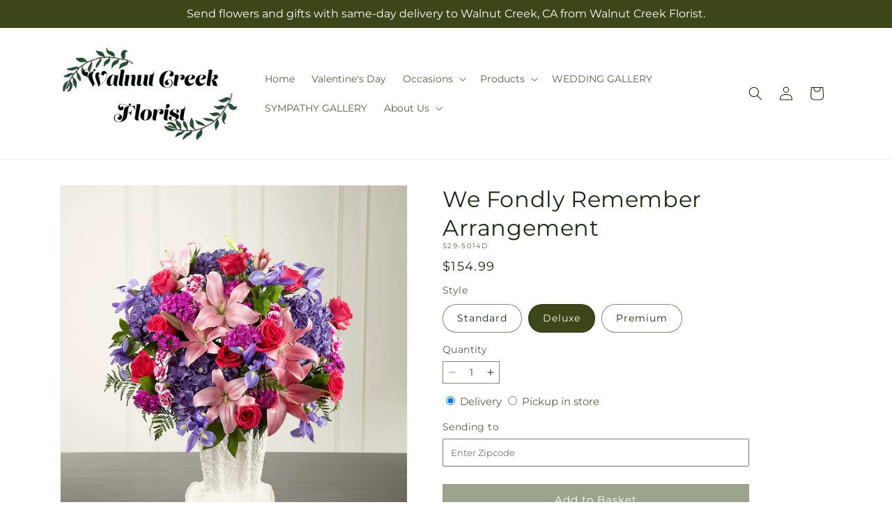

--- FILE ---
content_type: text/html; charset=utf-8
request_url: https://walnutcreekflorist.com/products/we-fondly-remember-arrangement-prd-s29-5014?variant=42205399417005&section_id=template--20348357017773__main
body_size: 11288
content:
<section id="shopify-section-template--20348357017773__main" class="shopify-section section ftd-main-product"><script src="//walnutcreekflorist.com/cdn/shop/t/85/assets/dayjs.min.js?v=146331994358120058901769671694" defer="defer"></script>
<script src="//walnutcreekflorist.com/cdn/shop/t/85/assets/dayjs-utc.min.js?v=21853670281201569981769671694" defer="defer"></script>
<script src="//walnutcreekflorist.com/cdn/shop/t/85/assets/dayjs-timezone.min.js?v=143404463123059131011769671694" defer="defer"></script>
<script src="//walnutcreekflorist.com/cdn/shop/t/85/assets/dayjs-compare.min.js?v=170429091854722561851769671694" defer="defer"></script>
<script src="//walnutcreekflorist.com/cdn/shop/t/85/assets/dayjs-format.min.js?v=107140612696697062631769671694" defer="defer"></script>


<section
  id="MainProduct-template--20348357017773__main"
  class="page-width section-template--20348357017773__main-padding gradient color-scheme-1"
  data-section="template--20348357017773__main"
  data-product-id="7352212947117"
  data-update-url="true"
  data-url="/products/we-fondly-remember-arrangement-prd-s29-5014"
  
    data-zoom-on-hover
  
>
  <link href="//walnutcreekflorist.com/cdn/shop/t/85/assets/section-main-product.css?v=67172036876768548111769671694" rel="stylesheet" type="text/css" media="all" />
  <link href="//walnutcreekflorist.com/cdn/shop/t/85/assets/ftd-section-main-product.css?v=84380129506450788211769671694" rel="stylesheet" type="text/css" media="all" />
  <link href="//walnutcreekflorist.com/cdn/shop/t/85/assets/component-accordion.css?v=140281534141990171611769671694" rel="stylesheet" type="text/css" media="all" />
  <link href="//walnutcreekflorist.com/cdn/shop/t/85/assets/component-price.css?v=175693878407596463691769671694" rel="stylesheet" type="text/css" media="all" />
  <link href="//walnutcreekflorist.com/cdn/shop/t/85/assets/component-slider.css?v=127501198930448460301769671694" rel="stylesheet" type="text/css" media="all" />
  <link href="//walnutcreekflorist.com/cdn/shop/t/85/assets/component-rating.css?v=36163645063599449881769671694" rel="stylesheet" type="text/css" media="all" />
  <link href="//walnutcreekflorist.com/cdn/shop/t/85/assets/component-deferred-media.css?v=7091629309437392741769671694" rel="stylesheet" type="text/css" media="all" />

  
    <link href="//walnutcreekflorist.com/cdn/shop/t/85/assets/component-product-variant-picker.css?v=26339001650995779211769671694" rel="stylesheet" type="text/css" media="all" />
    <link href="//walnutcreekflorist.com/cdn/shop/t/85/assets/component-swatch-input.css?v=141008503003294315641769671694" rel="stylesheet" type="text/css" media="all" />
    <link href="//walnutcreekflorist.com/cdn/shop/t/85/assets/component-swatch.css?v=68835163209551624561769671694" rel="stylesheet" type="text/css" media="all" />
  
<style data-shopify>.section-template--20348357017773__main-padding {
      padding-top: 27px;
      padding-bottom: 9px;
    }

    @media screen and (min-width: 750px) {
      .section-template--20348357017773__main-padding {
        padding-top: 36px;
        padding-bottom: 12px;
      }
    }</style><script src="//walnutcreekflorist.com/cdn/shop/t/85/assets/product-info.js?v=181981374950478312641769671694" defer="defer"></script>
  <script src="//walnutcreekflorist.com/cdn/shop/t/85/assets/product-form.js?v=78399781380020151501769671694" defer="defer"></script>
    <script id="EnableZoomOnHover-main" src="//walnutcreekflorist.com/cdn/shop/t/85/assets/magnify.js?v=60894966447080793111769671694" defer="defer"></script>
  


  <div class="product product--small product--left product--thumbnail product--mobile-hide grid grid--1-col grid--2-col-tablet">
    <div class="grid__item product__media-wrapper">
      
<media-gallery
  id="MediaGallery-template--20348357017773__main"
  role="region"
  
    class="product__column-sticky"
  
  aria-label="Gallery Viewer"
  data-desktop-layout="thumbnail"
>
  <div id="GalleryStatus-template--20348357017773__main" class="visually-hidden" role="status"></div>
  <slider-component id="GalleryViewer-template--20348357017773__main" class="slider-mobile-gutter">
    <a class="skip-to-content-link button visually-hidden quick-add-hidden" href="#ProductInfo-template--20348357017773__main">
      Skip to product information
    </a>
    <ul
      id="Slider-Gallery-template--20348357017773__main"
      class="product__media-list contains-media grid grid--peek list-unstyled slider slider--mobile"
      role="list"
    ><li
          id="Slide-template--20348357017773__main-28515304112301"
          class="product__media-item grid__item slider__slide is-active scroll-trigger animate--fade-in"
          data-media-id="template--20348357017773__main-28515304112301"
        >

<div
  class="product-media-container media-type-image media-fit-contain global-media-settings gradient constrain-height"
  style="--ratio: 1.0; --preview-ratio: 1.0;"
>
  <modal-opener
    class="product__modal-opener product__modal-opener--image"
    data-modal="#ProductModal-template--20348357017773__main"
  >
    <span
      class="product__media-icon motion-reduce quick-add-hidden product__media-icon--hover"
      aria-hidden="true"
    >
      
          <span class="svg-wrapper"><svg xmlns="http://www.w3.org/2000/svg" fill="none" class="icon icon-plus" viewBox="0 0 19 19"><path fill="currentColor" fill-rule="evenodd" d="M4.667 7.94a.5.5 0 0 1 .499-.501l5.534-.014a.5.5 0 1 1 .002 1l-5.534.014a.5.5 0 0 1-.5-.5" clip-rule="evenodd"/><path fill="currentColor" fill-rule="evenodd" d="M7.926 4.665a.5.5 0 0 1 .501.498l.014 5.534a.5.5 0 1 1-1 .003l-.014-5.534a.5.5 0 0 1 .499-.501" clip-rule="evenodd"/><path fill="currentColor" fill-rule="evenodd" d="M12.832 3.03a6.931 6.931 0 1 0-9.802 9.802 6.931 6.931 0 0 0 9.802-9.802M2.323 2.323a7.931 7.931 0 0 1 11.296 11.136l4.628 4.628a.5.5 0 0 1-.707.707l-4.662-4.662A7.932 7.932 0 0 1 2.323 2.323" clip-rule="evenodd"/></svg>
</span>
      
    </span>

<div class="loading__spinner hidden">
    <svg xmlns="http://www.w3.org/2000/svg" class="spinner" viewBox="0 0 66 66"><circle stroke-width="6" cx="33" cy="33" r="30" fill="none" class="path"/></svg>

  </div>
  <div class="product__media media media--transparent">
      <img src="//walnutcreekflorist.com/cdn/shop/files/S29-5014D_LOL_preset_mol-mx-tile-wide-sv-new.jpg?v=1737962247&amp;width=1946" alt="" srcset="//walnutcreekflorist.com/cdn/shop/files/S29-5014D_LOL_preset_mol-mx-tile-wide-sv-new.jpg?v=1737962247&amp;width=246 246w, //walnutcreekflorist.com/cdn/shop/files/S29-5014D_LOL_preset_mol-mx-tile-wide-sv-new.jpg?v=1737962247&amp;width=493 493w, //walnutcreekflorist.com/cdn/shop/files/S29-5014D_LOL_preset_mol-mx-tile-wide-sv-new.jpg?v=1737962247&amp;width=600 600w, //walnutcreekflorist.com/cdn/shop/files/S29-5014D_LOL_preset_mol-mx-tile-wide-sv-new.jpg?v=1737962247&amp;width=713 713w, //walnutcreekflorist.com/cdn/shop/files/S29-5014D_LOL_preset_mol-mx-tile-wide-sv-new.jpg?v=1737962247&amp;width=823 823w, //walnutcreekflorist.com/cdn/shop/files/S29-5014D_LOL_preset_mol-mx-tile-wide-sv-new.jpg?v=1737962247&amp;width=990 990w, //walnutcreekflorist.com/cdn/shop/files/S29-5014D_LOL_preset_mol-mx-tile-wide-sv-new.jpg?v=1737962247&amp;width=1100 1100w, //walnutcreekflorist.com/cdn/shop/files/S29-5014D_LOL_preset_mol-mx-tile-wide-sv-new.jpg?v=1737962247&amp;width=1206 1206w, //walnutcreekflorist.com/cdn/shop/files/S29-5014D_LOL_preset_mol-mx-tile-wide-sv-new.jpg?v=1737962247&amp;width=1346 1346w, //walnutcreekflorist.com/cdn/shop/files/S29-5014D_LOL_preset_mol-mx-tile-wide-sv-new.jpg?v=1737962247&amp;width=1426 1426w, //walnutcreekflorist.com/cdn/shop/files/S29-5014D_LOL_preset_mol-mx-tile-wide-sv-new.jpg?v=1737962247&amp;width=1646 1646w, //walnutcreekflorist.com/cdn/shop/files/S29-5014D_LOL_preset_mol-mx-tile-wide-sv-new.jpg?v=1737962247&amp;width=1946 1946w" width="1946" height="1946" class="image-magnify-hover" sizes="(min-width: 1200px) 495px, (min-width: 990px) calc(45.0vw - 10rem), (min-width: 750px) calc((100vw - 11.5rem) / 2), calc(100vw / 1 - 4rem)">
    </div>
    <button
      class="product__media-toggle quick-add-hidden product__media-zoom-hover"
      type="button"
      aria-haspopup="dialog"
      data-media-id="28515304112301"
    >
      <span class="visually-hidden">
        Open media 1 in modal
      </span>
    </button>
  </modal-opener></div>

        </li>
<li
            id="Slide-template--20348357017773__main-28515304079533"
            class="product__media-item grid__item slider__slide scroll-trigger animate--fade-in"
            data-media-id="template--20348357017773__main-28515304079533"
          >

<div
  class="product-media-container media-type-image media-fit-contain global-media-settings gradient constrain-height"
  style="--ratio: 1.0; --preview-ratio: 1.0;"
>
  <modal-opener
    class="product__modal-opener product__modal-opener--image"
    data-modal="#ProductModal-template--20348357017773__main"
  >
    <span
      class="product__media-icon motion-reduce quick-add-hidden product__media-icon--hover"
      aria-hidden="true"
    >
      
          <span class="svg-wrapper"><svg xmlns="http://www.w3.org/2000/svg" fill="none" class="icon icon-plus" viewBox="0 0 19 19"><path fill="currentColor" fill-rule="evenodd" d="M4.667 7.94a.5.5 0 0 1 .499-.501l5.534-.014a.5.5 0 1 1 .002 1l-5.534.014a.5.5 0 0 1-.5-.5" clip-rule="evenodd"/><path fill="currentColor" fill-rule="evenodd" d="M7.926 4.665a.5.5 0 0 1 .501.498l.014 5.534a.5.5 0 1 1-1 .003l-.014-5.534a.5.5 0 0 1 .499-.501" clip-rule="evenodd"/><path fill="currentColor" fill-rule="evenodd" d="M12.832 3.03a6.931 6.931 0 1 0-9.802 9.802 6.931 6.931 0 0 0 9.802-9.802M2.323 2.323a7.931 7.931 0 0 1 11.296 11.136l4.628 4.628a.5.5 0 0 1-.707.707l-4.662-4.662A7.932 7.932 0 0 1 2.323 2.323" clip-rule="evenodd"/></svg>
</span>
      
    </span>

<div class="loading__spinner hidden">
    <svg xmlns="http://www.w3.org/2000/svg" class="spinner" viewBox="0 0 66 66"><circle stroke-width="6" cx="33" cy="33" r="30" fill="none" class="path"/></svg>

  </div>
  <div class="product__media media media--transparent">
      <img src="//walnutcreekflorist.com/cdn/shop/files/S29-5014S_LOL_preset_mol-mx-tile-wide-sv-new.jpg?v=1737962247&amp;width=1946" alt="" srcset="//walnutcreekflorist.com/cdn/shop/files/S29-5014S_LOL_preset_mol-mx-tile-wide-sv-new.jpg?v=1737962247&amp;width=246 246w, //walnutcreekflorist.com/cdn/shop/files/S29-5014S_LOL_preset_mol-mx-tile-wide-sv-new.jpg?v=1737962247&amp;width=493 493w, //walnutcreekflorist.com/cdn/shop/files/S29-5014S_LOL_preset_mol-mx-tile-wide-sv-new.jpg?v=1737962247&amp;width=600 600w, //walnutcreekflorist.com/cdn/shop/files/S29-5014S_LOL_preset_mol-mx-tile-wide-sv-new.jpg?v=1737962247&amp;width=713 713w, //walnutcreekflorist.com/cdn/shop/files/S29-5014S_LOL_preset_mol-mx-tile-wide-sv-new.jpg?v=1737962247&amp;width=823 823w, //walnutcreekflorist.com/cdn/shop/files/S29-5014S_LOL_preset_mol-mx-tile-wide-sv-new.jpg?v=1737962247&amp;width=990 990w, //walnutcreekflorist.com/cdn/shop/files/S29-5014S_LOL_preset_mol-mx-tile-wide-sv-new.jpg?v=1737962247&amp;width=1100 1100w, //walnutcreekflorist.com/cdn/shop/files/S29-5014S_LOL_preset_mol-mx-tile-wide-sv-new.jpg?v=1737962247&amp;width=1206 1206w, //walnutcreekflorist.com/cdn/shop/files/S29-5014S_LOL_preset_mol-mx-tile-wide-sv-new.jpg?v=1737962247&amp;width=1346 1346w, //walnutcreekflorist.com/cdn/shop/files/S29-5014S_LOL_preset_mol-mx-tile-wide-sv-new.jpg?v=1737962247&amp;width=1426 1426w, //walnutcreekflorist.com/cdn/shop/files/S29-5014S_LOL_preset_mol-mx-tile-wide-sv-new.jpg?v=1737962247&amp;width=1646 1646w, //walnutcreekflorist.com/cdn/shop/files/S29-5014S_LOL_preset_mol-mx-tile-wide-sv-new.jpg?v=1737962247&amp;width=1946 1946w" width="1946" height="1946" loading="lazy" class="image-magnify-hover" sizes="(min-width: 1200px) 495px, (min-width: 990px) calc(45.0vw - 10rem), (min-width: 750px) calc((100vw - 11.5rem) / 2), calc(100vw / 1 - 4rem)">
    </div>
    <button
      class="product__media-toggle quick-add-hidden product__media-zoom-hover"
      type="button"
      aria-haspopup="dialog"
      data-media-id="28515304079533"
    >
      <span class="visually-hidden">
        Open media 2 in modal
      </span>
    </button>
  </modal-opener></div>

          </li>

<li
            id="Slide-template--20348357017773__main-28515304145069"
            class="product__media-item grid__item slider__slide scroll-trigger animate--fade-in"
            data-media-id="template--20348357017773__main-28515304145069"
          >

<div
  class="product-media-container media-type-image media-fit-contain global-media-settings gradient constrain-height"
  style="--ratio: 1.0; --preview-ratio: 1.0;"
>
  <modal-opener
    class="product__modal-opener product__modal-opener--image"
    data-modal="#ProductModal-template--20348357017773__main"
  >
    <span
      class="product__media-icon motion-reduce quick-add-hidden product__media-icon--hover"
      aria-hidden="true"
    >
      
          <span class="svg-wrapper"><svg xmlns="http://www.w3.org/2000/svg" fill="none" class="icon icon-plus" viewBox="0 0 19 19"><path fill="currentColor" fill-rule="evenodd" d="M4.667 7.94a.5.5 0 0 1 .499-.501l5.534-.014a.5.5 0 1 1 .002 1l-5.534.014a.5.5 0 0 1-.5-.5" clip-rule="evenodd"/><path fill="currentColor" fill-rule="evenodd" d="M7.926 4.665a.5.5 0 0 1 .501.498l.014 5.534a.5.5 0 1 1-1 .003l-.014-5.534a.5.5 0 0 1 .499-.501" clip-rule="evenodd"/><path fill="currentColor" fill-rule="evenodd" d="M12.832 3.03a6.931 6.931 0 1 0-9.802 9.802 6.931 6.931 0 0 0 9.802-9.802M2.323 2.323a7.931 7.931 0 0 1 11.296 11.136l4.628 4.628a.5.5 0 0 1-.707.707l-4.662-4.662A7.932 7.932 0 0 1 2.323 2.323" clip-rule="evenodd"/></svg>
</span>
      
    </span>

<div class="loading__spinner hidden">
    <svg xmlns="http://www.w3.org/2000/svg" class="spinner" viewBox="0 0 66 66"><circle stroke-width="6" cx="33" cy="33" r="30" fill="none" class="path"/></svg>

  </div>
  <div class="product__media media media--transparent">
      <img src="//walnutcreekflorist.com/cdn/shop/files/S29-5014P_LOL_preset_mol-mx-tile-wide-sv-new.jpg?v=1737962247&amp;width=1946" alt="" srcset="//walnutcreekflorist.com/cdn/shop/files/S29-5014P_LOL_preset_mol-mx-tile-wide-sv-new.jpg?v=1737962247&amp;width=246 246w, //walnutcreekflorist.com/cdn/shop/files/S29-5014P_LOL_preset_mol-mx-tile-wide-sv-new.jpg?v=1737962247&amp;width=493 493w, //walnutcreekflorist.com/cdn/shop/files/S29-5014P_LOL_preset_mol-mx-tile-wide-sv-new.jpg?v=1737962247&amp;width=600 600w, //walnutcreekflorist.com/cdn/shop/files/S29-5014P_LOL_preset_mol-mx-tile-wide-sv-new.jpg?v=1737962247&amp;width=713 713w, //walnutcreekflorist.com/cdn/shop/files/S29-5014P_LOL_preset_mol-mx-tile-wide-sv-new.jpg?v=1737962247&amp;width=823 823w, //walnutcreekflorist.com/cdn/shop/files/S29-5014P_LOL_preset_mol-mx-tile-wide-sv-new.jpg?v=1737962247&amp;width=990 990w, //walnutcreekflorist.com/cdn/shop/files/S29-5014P_LOL_preset_mol-mx-tile-wide-sv-new.jpg?v=1737962247&amp;width=1100 1100w, //walnutcreekflorist.com/cdn/shop/files/S29-5014P_LOL_preset_mol-mx-tile-wide-sv-new.jpg?v=1737962247&amp;width=1206 1206w, //walnutcreekflorist.com/cdn/shop/files/S29-5014P_LOL_preset_mol-mx-tile-wide-sv-new.jpg?v=1737962247&amp;width=1346 1346w, //walnutcreekflorist.com/cdn/shop/files/S29-5014P_LOL_preset_mol-mx-tile-wide-sv-new.jpg?v=1737962247&amp;width=1426 1426w, //walnutcreekflorist.com/cdn/shop/files/S29-5014P_LOL_preset_mol-mx-tile-wide-sv-new.jpg?v=1737962247&amp;width=1646 1646w, //walnutcreekflorist.com/cdn/shop/files/S29-5014P_LOL_preset_mol-mx-tile-wide-sv-new.jpg?v=1737962247&amp;width=1946 1946w" width="1946" height="1946" loading="lazy" class="image-magnify-hover" sizes="(min-width: 1200px) 495px, (min-width: 990px) calc(45.0vw - 10rem), (min-width: 750px) calc((100vw - 11.5rem) / 2), calc(100vw / 1 - 4rem)">
    </div>
    <button
      class="product__media-toggle quick-add-hidden product__media-zoom-hover"
      type="button"
      aria-haspopup="dialog"
      data-media-id="28515304145069"
    >
      <span class="visually-hidden">
        Open media 3 in modal
      </span>
    </button>
  </modal-opener></div>

          </li></ul><div class="slider-buttons quick-add-hidden">
        <button
          type="button"
          class="slider-button slider-button--prev"
          name="previous"
          aria-label="Slide left"
        >
          <span class="svg-wrapper"><svg class="icon icon-caret" viewBox="0 0 10 6"><path fill="currentColor" fill-rule="evenodd" d="M9.354.646a.5.5 0 0 0-.708 0L5 4.293 1.354.646a.5.5 0 0 0-.708.708l4 4a.5.5 0 0 0 .708 0l4-4a.5.5 0 0 0 0-.708" clip-rule="evenodd"/></svg>
</span>
        </button>
        <div class="slider-counter caption">
          <span class="slider-counter--current">1</span>
          <span aria-hidden="true"> / </span>
          <span class="visually-hidden">of</span>
          <span class="slider-counter--total">3</span>
        </div>
        <button
          type="button"
          class="slider-button slider-button--next"
          name="next"
          aria-label="Slide right"
        >
          <span class="svg-wrapper"><svg class="icon icon-caret" viewBox="0 0 10 6"><path fill="currentColor" fill-rule="evenodd" d="M9.354.646a.5.5 0 0 0-.708 0L5 4.293 1.354.646a.5.5 0 0 0-.708.708l4 4a.5.5 0 0 0 .708 0l4-4a.5.5 0 0 0 0-.708" clip-rule="evenodd"/></svg>
</span>
        </button>
      </div></slider-component><slider-component
      id="GalleryThumbnails-template--20348357017773__main"
      class="thumbnail-slider slider-mobile-gutter quick-add-hidden small-hide thumbnail-slider--no-slide"
    >
      <button
        type="button"
        class="slider-button slider-button--prev small-hide medium-hide large-up-hide"
        name="previous"
        aria-label="Slide left"
        aria-controls="GalleryThumbnails-template--20348357017773__main"
        data-step="3"
      >
        <span class="svg-wrapper"><svg class="icon icon-caret" viewBox="0 0 10 6"><path fill="currentColor" fill-rule="evenodd" d="M9.354.646a.5.5 0 0 0-.708 0L5 4.293 1.354.646a.5.5 0 0 0-.708.708l4 4a.5.5 0 0 0 .708 0l4-4a.5.5 0 0 0 0-.708" clip-rule="evenodd"/></svg>
</span>
      </button>
      <ul
        id="Slider-Thumbnails-template--20348357017773__main"
        class="thumbnail-list list-unstyled slider slider--mobile"
      ><li
            id="Slide-Thumbnails-template--20348357017773__main-1"
            class="thumbnail-list__item slider__slide"
            data-target="template--20348357017773__main-28515304079533"
            data-media-position="1"
          ><button
              class="thumbnail global-media-settings global-media-settings--no-shadow"
              aria-label="Load image 1 in gallery view"
              
              data-section="template--20348357017773__main-1-0"
              aria-controls="GalleryViewer-template--20348357017773__main"
              aria-describedby="Thumbnail-template--20348357017773__main-1
"
            >
              <img src="//walnutcreekflorist.com/cdn/shop/files/S29-5014S_LOL_preset_mol-mx-tile-wide-sv-new.jpg?v=1737962247&amp;width=416" alt="We Fondly Remember Arrangement" srcset="//walnutcreekflorist.com/cdn/shop/files/S29-5014S_LOL_preset_mol-mx-tile-wide-sv-new.jpg?v=1737962247&amp;width=54 54w, //walnutcreekflorist.com/cdn/shop/files/S29-5014S_LOL_preset_mol-mx-tile-wide-sv-new.jpg?v=1737962247&amp;width=74 74w, //walnutcreekflorist.com/cdn/shop/files/S29-5014S_LOL_preset_mol-mx-tile-wide-sv-new.jpg?v=1737962247&amp;width=104 104w, //walnutcreekflorist.com/cdn/shop/files/S29-5014S_LOL_preset_mol-mx-tile-wide-sv-new.jpg?v=1737962247&amp;width=162 162w, //walnutcreekflorist.com/cdn/shop/files/S29-5014S_LOL_preset_mol-mx-tile-wide-sv-new.jpg?v=1737962247&amp;width=208 208w, //walnutcreekflorist.com/cdn/shop/files/S29-5014S_LOL_preset_mol-mx-tile-wide-sv-new.jpg?v=1737962247&amp;width=324 324w, //walnutcreekflorist.com/cdn/shop/files/S29-5014S_LOL_preset_mol-mx-tile-wide-sv-new.jpg?v=1737962247&amp;width=416 416w" width="416" height="416" loading="lazy" sizes="(min-width: 1200px) calc((495 - 4rem) / 4),
          (min-width: 990px) calc((45.0vw - 4rem) / 4),
          (min-width: 750px) calc((100vw - 15rem) / 8),
          calc((100vw - 8rem) / 3)" id="Thumbnail-template--20348357017773__main-1
">
            </button>
          </li><li
            id="Slide-Thumbnails-template--20348357017773__main-2"
            class="thumbnail-list__item slider__slide"
            data-target="template--20348357017773__main-28515304112301"
            data-media-position="2"
          ><button
              class="thumbnail global-media-settings global-media-settings--no-shadow"
              aria-label="Load image 2 in gallery view"
              
                aria-current="true"
              
              data-section="template--20348357017773__main-1-1"
              aria-controls="GalleryViewer-template--20348357017773__main"
              aria-describedby="Thumbnail-template--20348357017773__main-2
"
            >
              <img src="//walnutcreekflorist.com/cdn/shop/files/S29-5014D_LOL_preset_mol-mx-tile-wide-sv-new.jpg?v=1737962247&amp;width=416" alt="We Fondly Remember Arrangement" srcset="//walnutcreekflorist.com/cdn/shop/files/S29-5014D_LOL_preset_mol-mx-tile-wide-sv-new.jpg?v=1737962247&amp;width=54 54w, //walnutcreekflorist.com/cdn/shop/files/S29-5014D_LOL_preset_mol-mx-tile-wide-sv-new.jpg?v=1737962247&amp;width=74 74w, //walnutcreekflorist.com/cdn/shop/files/S29-5014D_LOL_preset_mol-mx-tile-wide-sv-new.jpg?v=1737962247&amp;width=104 104w, //walnutcreekflorist.com/cdn/shop/files/S29-5014D_LOL_preset_mol-mx-tile-wide-sv-new.jpg?v=1737962247&amp;width=162 162w, //walnutcreekflorist.com/cdn/shop/files/S29-5014D_LOL_preset_mol-mx-tile-wide-sv-new.jpg?v=1737962247&amp;width=208 208w, //walnutcreekflorist.com/cdn/shop/files/S29-5014D_LOL_preset_mol-mx-tile-wide-sv-new.jpg?v=1737962247&amp;width=324 324w, //walnutcreekflorist.com/cdn/shop/files/S29-5014D_LOL_preset_mol-mx-tile-wide-sv-new.jpg?v=1737962247&amp;width=416 416w" width="416" height="416" loading="lazy" sizes="(min-width: 1200px) calc((495 - 4rem) / 4),
          (min-width: 990px) calc((45.0vw - 4rem) / 4),
          (min-width: 750px) calc((100vw - 15rem) / 8),
          calc((100vw - 8rem) / 3)" id="Thumbnail-template--20348357017773__main-2
">
            </button>
          </li><li
            id="Slide-Thumbnails-template--20348357017773__main-3"
            class="thumbnail-list__item slider__slide"
            data-target="template--20348357017773__main-28515304145069"
            data-media-position="3"
          ><button
              class="thumbnail global-media-settings global-media-settings--no-shadow"
              aria-label="Load image 3 in gallery view"
              
              data-section="template--20348357017773__main-1-2"
              aria-controls="GalleryViewer-template--20348357017773__main"
              aria-describedby="Thumbnail-template--20348357017773__main-3
"
            >
              <img src="//walnutcreekflorist.com/cdn/shop/files/S29-5014P_LOL_preset_mol-mx-tile-wide-sv-new.jpg?v=1737962247&amp;width=416" alt="We Fondly Remember Arrangement" srcset="//walnutcreekflorist.com/cdn/shop/files/S29-5014P_LOL_preset_mol-mx-tile-wide-sv-new.jpg?v=1737962247&amp;width=54 54w, //walnutcreekflorist.com/cdn/shop/files/S29-5014P_LOL_preset_mol-mx-tile-wide-sv-new.jpg?v=1737962247&amp;width=74 74w, //walnutcreekflorist.com/cdn/shop/files/S29-5014P_LOL_preset_mol-mx-tile-wide-sv-new.jpg?v=1737962247&amp;width=104 104w, //walnutcreekflorist.com/cdn/shop/files/S29-5014P_LOL_preset_mol-mx-tile-wide-sv-new.jpg?v=1737962247&amp;width=162 162w, //walnutcreekflorist.com/cdn/shop/files/S29-5014P_LOL_preset_mol-mx-tile-wide-sv-new.jpg?v=1737962247&amp;width=208 208w, //walnutcreekflorist.com/cdn/shop/files/S29-5014P_LOL_preset_mol-mx-tile-wide-sv-new.jpg?v=1737962247&amp;width=324 324w, //walnutcreekflorist.com/cdn/shop/files/S29-5014P_LOL_preset_mol-mx-tile-wide-sv-new.jpg?v=1737962247&amp;width=416 416w" width="416" height="416" loading="lazy" sizes="(min-width: 1200px) calc((495 - 4rem) / 4),
          (min-width: 990px) calc((45.0vw - 4rem) / 4),
          (min-width: 750px) calc((100vw - 15rem) / 8),
          calc((100vw - 8rem) / 3)" id="Thumbnail-template--20348357017773__main-3
">
            </button>
          </li></ul>
      <button
        type="button"
        class="slider-button slider-button--next small-hide medium-hide large-up-hide"
        name="next"
        aria-label="Slide right"
        aria-controls="GalleryThumbnails-template--20348357017773__main"
        data-step="3"
      >
        <span class="svg-wrapper"><svg class="icon icon-caret" viewBox="0 0 10 6"><path fill="currentColor" fill-rule="evenodd" d="M9.354.646a.5.5 0 0 0-.708 0L5 4.293 1.354.646a.5.5 0 0 0-.708.708l4 4a.5.5 0 0 0 .708 0l4-4a.5.5 0 0 0 0-.708" clip-rule="evenodd"/></svg>
</span>
      </button>
    </slider-component></media-gallery>

    </div>
    <div class="product__info-wrapper grid__item scroll-trigger animate--slide-in">
      <product-info
        id="ProductInfo-template--20348357017773__main"
        data-section="template--20348357017773__main"
        data-master-sku="S29-5014"
        class="product__info-container product__column-sticky"
      ><div class="product__title" >
                <h1>We Fondly Remember Arrangement</h1>
                <a href="/products/we-fondly-remember-arrangement-prd-s29-5014" class="product__title">
                  <h2 class="h1">
                    We Fondly Remember Arrangement
                  </h2>
                </a>
              </div><p
                class="product__sku caption-with-letter-spacing"
                id="Sku-template--20348357017773__main"
                role="status"
                
              >
                <span class="visually-hidden">SKU:</span>
                <span class="sku">S29-5014D</span>
              </p>
              <div class="product-review"></div>
              <p class="product__info--error availability-error"></p>
                <div id="price-template--20348357017773__main" role="status" >
<div
    class="
      prices price--large price--show-badge"
  >
    <div class="price__container" data-testid="product-price"><div class="price__regular"><span class="visually-hidden visually-hidden--inline">Regular price</span>
          <span class="price-item price-item--regular">
            $154.99
          </span></div>
      <div class="price__sale">
            <span class="visually-hidden visually-hidden--inline">Regular price</span>
            <span>
              <s class="price-item price-item--regular">
                
                  $154.99
                
              </s>
            </span><span class="visually-hidden visually-hidden--inline">Sale price</span>
          <p class="price-item price-item--sale price-item--last inline-compare-price">
            $154.99
          </p></div>
      <small class="unit-price caption hidden">
        <span class="visually-hidden">Unit price</span>
        <span class="price-item price-item--last">
          <span></span>
          <span aria-hidden="true">/</span>
          <span class="visually-hidden">&nbsp;per&nbsp;</span>
          <span>
          </span>
        </span>
      </small>
    </div><span class="badge price__badge-sale color-scheme-5">
        Sale
      </span>

      <span class="badge price__badge-sold-out color-scheme-3">
        Sold out
      </span></div>

</div><div ><form method="post" action="/cart/add" id="product-form-installment-template--20348357017773__main" accept-charset="UTF-8" class="installment caption-large" enctype="multipart/form-data"><input type="hidden" name="form_type" value="product" /><input type="hidden" name="utf8" value="✓" /><input type="hidden" name="id" value="42205399417005">
                    <input type="hidden" name="in_store_pickup" value="false">
                    <input type="hidden" name="store_pickup_enabled" value="true">
                    <input type="hidden" name="is_dropship" value="false">
                    
<input type="hidden" name="product-id" value="7352212947117" /><input type="hidden" name="section-id" value="template--20348357017773__main" /></form></div>
              

                
<variant-radios
      id="variant-radios-template--20348357017773__main"
      class="no-js-hidden"
      data-section="template--20348357017773__main"
      data-url="/products/we-fondly-remember-arrangement-prd-s29-5014"
      
      
    ><fieldset class="js product-form__input" data-testid="product-variant">
            <legend class="form__label">Style
</legend>
            
<input
      type="radio"
      id="template--20348357017773__main-1-0"
      name="Style-1
"
      value="Standard"
      form="product-form-template--20348357017773__main"
      
      
      data-product-url=""
    data-option-value-id="207433203885"
    >
    <label for="template--20348357017773__main-1-0">
      
        Standard
      <span class="visually-hidden label-unavailable">Variant sold out or unavailable</span>
    </label><input
      type="radio"
      id="template--20348357017773__main-1-1"
      name="Style-1
"
      value="Deluxe"
      form="product-form-template--20348357017773__main"
      
        checked
      
      
      data-product-url=""
    data-option-value-id="207433236653"
    >
    <label for="template--20348357017773__main-1-1">
      
        Deluxe
      <span class="visually-hidden label-unavailable">Variant sold out or unavailable</span>
    </label><input
      type="radio"
      id="template--20348357017773__main-1-2"
      name="Style-1
"
      value="Premium"
      form="product-form-template--20348357017773__main"
      
      
      data-product-url=""
    data-option-value-id="207433269421"
    >
    <label for="template--20348357017773__main-1-2">
      
        Premium
      <span class="visually-hidden label-unavailable">Variant sold out or unavailable</span>
    </label>
          </fieldset><script type="application/json">
        [{"id":42205399384237,"title":"Standard","option1":"Standard","option2":null,"option3":null,"sku":"S29-5014S","requires_shipping":true,"taxable":true,"featured_image":{"id":36461972619437,"product_id":7352212947117,"position":1,"created_at":"2025-01-26T23:17:25-08:00","updated_at":"2025-01-26T23:17:27-08:00","alt":null,"width":1024,"height":1024,"src":"\/\/walnutcreekflorist.com\/cdn\/shop\/files\/S29-5014S_LOL_preset_mol-mx-tile-wide-sv-new.jpg?v=1737962247","variant_ids":[42205399384237]},"available":true,"name":"We Fondly Remember Arrangement - Standard","public_title":"Standard","options":["Standard"],"price":13499,"weight":0,"compare_at_price":13499,"inventory_management":null,"barcode":null,"featured_media":{"alt":null,"id":28515304079533,"position":1,"preview_image":{"aspect_ratio":1.0,"height":1024,"width":1024,"src":"\/\/walnutcreekflorist.com\/cdn\/shop\/files\/S29-5014S_LOL_preset_mol-mx-tile-wide-sv-new.jpg?v=1737962247"}},"requires_selling_plan":false,"selling_plan_allocations":[],"quantity_rule":{"min":1,"max":null,"increment":1}},{"id":42205399417005,"title":"Deluxe","option1":"Deluxe","option2":null,"option3":null,"sku":"S29-5014D","requires_shipping":true,"taxable":true,"featured_image":{"id":36461972652205,"product_id":7352212947117,"position":2,"created_at":"2025-01-26T23:17:25-08:00","updated_at":"2025-01-26T23:17:27-08:00","alt":null,"width":1024,"height":1024,"src":"\/\/walnutcreekflorist.com\/cdn\/shop\/files\/S29-5014D_LOL_preset_mol-mx-tile-wide-sv-new.jpg?v=1737962247","variant_ids":[42205399417005]},"available":true,"name":"We Fondly Remember Arrangement - Deluxe","public_title":"Deluxe","options":["Deluxe"],"price":15499,"weight":0,"compare_at_price":15499,"inventory_management":null,"barcode":null,"featured_media":{"alt":null,"id":28515304112301,"position":2,"preview_image":{"aspect_ratio":1.0,"height":1024,"width":1024,"src":"\/\/walnutcreekflorist.com\/cdn\/shop\/files\/S29-5014D_LOL_preset_mol-mx-tile-wide-sv-new.jpg?v=1737962247"}},"requires_selling_plan":false,"selling_plan_allocations":[],"quantity_rule":{"min":1,"max":null,"increment":1}},{"id":42205399449773,"title":"Premium","option1":"Premium","option2":null,"option3":null,"sku":"S29-5014P","requires_shipping":true,"taxable":true,"featured_image":{"id":36461972684973,"product_id":7352212947117,"position":3,"created_at":"2025-01-26T23:17:25-08:00","updated_at":"2025-01-26T23:17:27-08:00","alt":null,"width":1024,"height":1024,"src":"\/\/walnutcreekflorist.com\/cdn\/shop\/files\/S29-5014P_LOL_preset_mol-mx-tile-wide-sv-new.jpg?v=1737962247","variant_ids":[42205399449773]},"available":true,"name":"We Fondly Remember Arrangement - Premium","public_title":"Premium","options":["Premium"],"price":16999,"weight":0,"compare_at_price":16999,"inventory_management":null,"barcode":null,"featured_media":{"alt":null,"id":28515304145069,"position":3,"preview_image":{"aspect_ratio":1.0,"height":1024,"width":1024,"src":"\/\/walnutcreekflorist.com\/cdn\/shop\/files\/S29-5014P_LOL_preset_mol-mx-tile-wide-sv-new.jpg?v=1737962247"}},"requires_selling_plan":false,"selling_plan_allocations":[],"quantity_rule":{"min":1,"max":null,"increment":1}}]
      </script>
    </variant-radios>
              
<div
                id="Quantity-Form-template--20348357017773__main"
                class="product-form__input product-form__quantity  "
                
              >
                
                

                <label class="quantity__label form__label" for="Quantity-template--20348357017773__main">
                  Quantity
                  <span class="quantity__rules-cart hidden">

<div class="loading__spinner hidden">
    <svg xmlns="http://www.w3.org/2000/svg" class="spinner" viewBox="0 0 66 66"><circle stroke-width="6" cx="33" cy="33" r="30" fill="none" class="path"/></svg>

  </div>
  <span
                      >(<span class="quantity-cart">0</span> in cart)</span
                    >
                  </span>
                </label>
                <div class="price-per-item__container">
                  <quantity-input class="quantity" data-url="/products/we-fondly-remember-arrangement-prd-s29-5014" data-section="template--20348357017773__main">
                    <button class="quantity__button" name="minus" type="button">
                      <span class="visually-hidden">Decrease quantity for We Fondly Remember Arrangement</span>
                      <span class="svg-wrapper"><svg xmlns="http://www.w3.org/2000/svg" fill="none" class="icon icon-minus" viewBox="0 0 10 2"><path fill="currentColor" fill-rule="evenodd" d="M.5 1C.5.7.7.5 1 .5h8a.5.5 0 1 1 0 1H1A.5.5 0 0 1 .5 1" clip-rule="evenodd"/></svg>
</span>
                    </button>
                    <input
                      disabled="true"
                      class="quantity__input"
                      type="number"
                      name="quantity"
                      id="Quantity-template--20348357017773__main"
                      data-min="1"
                      min="1"
                      step="1"
                      value="1"
                      form="product-form-template--20348357017773__main"
                    >
                    <button class="quantity__button" name="plus" type="button">
                      <span class="visually-hidden">Increase quantity for We Fondly Remember Arrangement</span>
                      <span class="svg-wrapper"><svg xmlns="http://www.w3.org/2000/svg" fill="none" class="icon icon-plus" viewBox="0 0 10 10"><path fill="currentColor" fill-rule="evenodd" d="M1 4.51a.5.5 0 0 0 0 1h3.5l.01 3.5a.5.5 0 0 0 1-.01V5.5l3.5-.01a.5.5 0 0 0-.01-1H5.5L5.49.99a.5.5 0 0 0-1 .01v3.5l-3.5.01z" clip-rule="evenodd"/></svg>
</span>
                    </button>
                  </quantity-input></div>
                <div class="quantity__rules caption" id="Quantity-Rules-template--20348357017773__main"></div></div><div class="product__date-wrapper">
                    <link href="//walnutcreekflorist.com/cdn/shop/t/85/assets/litepicker.css?v=22239991273395494851769671694" rel="stylesheet" type="text/css" media="all" />
<script src="//walnutcreekflorist.com/cdn/shop/t/85/assets/litepicker.js?v=47183412848283267401769671694" defer="defer"></script>
<script src="//walnutcreekflorist.com/cdn/shop/t/85/assets/ftd-date-picker.js?v=160394694310657158731769671694" defer="defer" type="module"></script>
<script>
  window.date_picker_labels = {
    "pickup_date":"Pickup Date",
    "delivery_date":"Delivery Date",
    "available_for_local_delivery_only":"Available for local delivery only",
    "available_for_instore_pickup_only":"Available for in-store pickup only",
    "available_for_pickup_only_sameday":"This product is no longer available for same-day delivery, but is available to pickup in store today",
    "available_for_pickup_only_futureday":"This product is not available for delivery on selected date, but is available to pickup in store",
    "unavailable_for_purchase_error":"This product is currently unavailable for purchase",
    "invalid_zipcode":"Please enter a valid zipcode",
    "unavailable_zipcode_error":"This product is currently unavailable for the zip code entered",
  }
</script>






<div class="product__delivery_method">
  <div
    data-testid="product-delivery-method"
    
  >
    <input
      type="radio"
      id="template--20348357017773__main-delivery-method-0"
      name="delivery-method"
      value="delivery"
      
        checked
      
    >
    <label
      class="delivery_method_title"
      for="template--20348357017773__main-delivery-method-0"
    >Delivery<span class="visually-hidden">Delivery</span>
    </label>
    <input
      type="radio"
      id="template--20348357017773__main-delivery-method-1"
      name="delivery-method"
      value="pickup"
      
    >
    <label
      class="delivery_method_title"
      for="template--20348357017773__main-delivery-method-1"
    >Pickup in store<span class="visually-hidden">Pickup in store</span>
    </label>
  </div>
</div>
<div
  class="product__zip-code product-form__input hidden"
>
  <div>
    <label
      class="zip_code-title form__label"
      for="template--20348357017773__main-zip-code"
    >Sending to<span class="visually-hidden">Sending to</span>
    </label>
  </div>
  <div class="">
    <input
      type="text"
      id="template--20348357017773__main-zip-code"
      name="zip-code"
      value=""
      placeholder="Enter Zipcode"
    >
  </div>
</div>







<div class="product__date availability-text hidden">
  <div class="pickup-available-text hidden">
    <p>The next available pick up time is<span id="product-pickup-date"></span>
    </p>
    <label for="litepicker" class="form__label delivery__label">Pickup Date</label>
  </div>
  <div class="delivery-available-text">
    <label for="litepicker" class="form__label delivery__label">Delivery Date</label></div>
  <div class="field" data-testid="calendar-date">
    <input readonly class="field__input" id="litepicker" type="text" value="MM/DD/YYYY">
    <input class="datepicker" type="hidden" value="">
    <input class="delivery-type" type="hidden" value="domestic">
    <span class="input__icon-calendar input--spinner__icon">
      <span class="svg-wrapper"><svg
  aria-hidden="true"
  focusable="false"
  class="spinner"
  viewBox="0 0 66 66"
  xmlns="http://www.w3.org/2000/svg"
  width="20"
  height="20"
>
  <circle class="path" fill="none" stroke-width="4" cx="33" cy="33" r="30"></circle>
</svg>
</span>
    </span>

    <span class="input__icon-calendar input--date__icon hidden">
      <svg
    aria-hidden="true"
    width="20"
    height="18"
    focusable="false"
    data-prefix="far"
    data-icon="calendar"
    class="svg-inline--fa fa-calendar fa-w-14"
    role="img"
    xmlns="http://www.w3.org/2000/svg"
    viewBox="0 0 448 512"
  >
    <path fill="#3c4619" d="M400 64h-48V12c0-6.6-5.4-12-12-12h-40c-6.6 0-12 5.4-12 12v52H160V12c0-6.6-5.4-12-12-12h-40c-6.6 0-12 5.4-12 12v52H48C21.5 64 0 85.5 0 112v352c0 26.5 21.5 48 48 48h352c26.5 0 48-21.5 48-48V112c0-26.5-21.5-48-48-48zm-6 400H54c-3.3 0-6-2.7-6-6V160h352v298c0 3.3-2.7 6-6 6z"></path>
  </svg>
    </span>

    
    
    <ftd-date-picker
      data-dropship="false"
      data-expedited-enabled="false"
      data-ground-enabled="false"
      data-pickup="true"
      data-unified-calendar="false"
      data-instore-pickup-only="false"
      data-local-delivery-only="false"
      data-mercury-network-availability=""
      data-auto-wiring=""
      data-product-sku="S29-5014D"
      init-date=""
    />
    <div class="calendar-footer hidden">
      <div class="calendar-footer-container">
        
          <div class="calendar-footer-tile shipping-fee-label">
            <div>
              <img
                src="//walnutcreekflorist.com/cdn/shop/t/85/assets/delivery.png?v=18461259553884190261769671694"
                alt=""
                width="25"
                height="25"
              >
            </div>
            
              <div>Delivery fees starting at <span> - </span><span class="fees">$22.99</span>
              </div>
            
          </div>
        
        
        
        <div class="calendar-footer-tile seasonal-pricing-label hidden">
          <div class="color-code seasonal-pricing-cirlce"></div>
          <div>Seasonal Pricing</div>
        </div>
        <span class="preview-date-range hidden"></span>
      </div>
    </div>
  </div>
</div>
<div class="product__info--error date-error"></div>

                  </div><div class="product__addons-wrapper hidden">
                <script>

  window.productLookup = {
      "S29-5014": {
        "title": "We Fondly Remember Arrangement",
        "image": "https:\/\/walnutcreekflorist.com\/cdn\/shop\/files\/S29-5014S_LOL_preset_mol-mx-tile-wide-sv-new.jpg?v=1737962247\u0026width=60",
        "prices": {"S29-5014": {
            regular_price: "$134.99",
            sale_price: "$134.99",
          },
          "S29-5014S": {
            regular_price: "$134.99",
            sale_price: "$134.99",
          },
          "S29-5014D": {
            regular_price: "$154.99",
            sale_price: "$154.99",
          },
          "S29-5014P": {
            regular_price: "$169.99",
            sale_price: "$169.99",
          }
        },
        "personalTouchAddons": [],
        "addons": ["GC"]
      }};

  
  window.addonLookup = {
      "GC": {
        "title": "Greeting Card",
        "handle": "greeting-card-prd-gc",
        "defaultVariant": "GC-B",
        "isSoldOut": false,
        "addonType" : null,
        "localDelOnly": false,
        "variants": [
          {
            "id": 41924281467053,
            "sku": "GC-A",
            "title": "Anniversary",
            "price": "5.99",
            "compare_at_price": "5.99",
            "image": "https:\/\/walnutcreekflorist.com\/cdn\/shop\/files\/RC127_preset_ftd-mini-cart-80-old_9d440f5b-5d1a-4a91-8f26-218eec97a706.jpg?v=1737960447\u0026width=75"
          },
          {
            "id": 41924281499821,
            "sku": "GC-B",
            "title": "Birthday",
            "price": "5.99",
            "compare_at_price": "5.99",
            "image": "https:\/\/walnutcreekflorist.com\/cdn\/shop\/files\/RC127_preset_ftd-mini-cart-80-old_544a0dd1-0a5b-4714-9d38-d91a1cd551a3.jpg?v=1737960447\u0026width=75"
          },
          {
            "id": 41924281532589,
            "sku": "GC-C",
            "title": "Congratulations",
            "price": "7.00",
            "compare_at_price": "7.00",
            "image": "https:\/\/walnutcreekflorist.com\/cdn\/shop\/files\/RC127_preset_ftd-mini-cart-80-old_2391e269-b83f-47f5-aa0b-e19927e1cdc3.jpg?v=1737960447\u0026width=75"
          },
          {
            "id": 41924281565357,
            "sku": "GC-D",
            "title": "Love and Romance",
            "price": "5.99",
            "compare_at_price": "5.99",
            "image": "https:\/\/walnutcreekflorist.com\/cdn\/shop\/files\/RC127_preset_ftd-mini-cart-80-old_155edd9a-8bb4-4958-a594-8bacb6979415.jpg?v=1737960447\u0026width=75"
          },
          {
            "id": 41924281598125,
            "sku": "GC-E",
            "title": "New Baby",
            "price": "5.99",
            "compare_at_price": "5.99",
            "image": "https:\/\/walnutcreekflorist.com\/cdn\/shop\/files\/RC127_preset_ftd-mini-cart-80-old_38069dd9-f1df-46fe-9df6-37808b33a349.jpg?v=1737960447\u0026width=75"
          },
          {
            "id": 41924281630893,
            "sku": "GC-F",
            "title": "Sympathy",
            "price": "5.99",
            "compare_at_price": "5.99",
            "image": "https:\/\/walnutcreekflorist.com\/cdn\/shop\/files\/RC127_preset_ftd-mini-cart-80-old.jpg?v=1737960447\u0026width=75"
          },
          {
            "id": 41924281663661,
            "sku": "GC-G",
            "title": "Thank You",
            "price": "5.99",
            "compare_at_price": "5.99",
            "image": "https:\/\/walnutcreekflorist.com\/cdn\/shop\/files\/RC127_preset_ftd-mini-cart-80-old_8f078d67-d74d-4620-9b3c-f59aaa3d502e.jpg?v=1737960447\u0026width=75"
          },
          {
            "id": 41924281696429,
            "sku": "GC-H",
            "title": "Thinking of You",
            "price": "5.99",
            "compare_at_price": "5.99",
            "image": "https:\/\/walnutcreekflorist.com\/cdn\/shop\/files\/RC127_preset_ftd-mini-cart-80-old_b0edf2a8-1a69-45b7-9646-12f15cf6d69e.jpg?v=1737960447\u0026width=75"
          },
          {
            "id": 41924281729197,
            "sku": "GC-I",
            "title": "Other",
            "price": "5.99",
            "compare_at_price": "5.99",
            "image": "https:\/\/walnutcreekflorist.com\/cdn\/shop\/files\/RC127_preset_ftd-mini-cart-80-old_587ffbc3-d41f-4a75-b6b0-9c60723bf860.jpg?v=1737960447\u0026width=75"
          }
        ]}}

    
    window.scheduledPriceRules = {
      "S29-5014": [],"GC": []
};

        window.scheduledPriceRules["S29-5014"].push({"id":"79381","action":"dollar","startDate":"02\/05\/2025","endDate":"02\/15\/2025","liveStartDate":"01\/01\/2025","products":["*"],"collections":[],"addons":[],"fieldValue":"10.00","active":true,"label":""});
</script>


  <link href="//walnutcreekflorist.com/cdn/shop/t/85/assets/ftd-product-addons.css?v=52123382981540489931769671694" rel="stylesheet" type="text/css" media="all" />
  <script src="//walnutcreekflorist.com/cdn/shop/t/85/assets/ftd-product-addons.js?v=1092248421151303631769671694" defer="defer" type="module"></script>

  <div class="add-on__main-skeleton hidden">
    <div class="add-on__main">
      <input type="hidden" name="variant_id" value="">
      <div class="add-on__image">
        <img src="" alt="" loading="lazy">
      </div>
      <div class="add-on__content">
        <span class="add-on__title"></span>
        <div class="add-on__sale_text">
          <span class="add-on__compare_at_price hidden"></span>
          <span class="add-on__price"></span>
          <span class="add-on__sale hidden"></span>
        </div>
        <div class="add-on__variant">
          <div class="select-menu">
            <div class="select-btn">
              <span class="selected-text">Choose variant</span>
              <span class="svg-wrapper"><svg class="icon icon-caret" viewBox="0 0 10 6"><path fill="currentColor" fill-rule="evenodd" d="M9.354.646a.5.5 0 0 0-.708 0L5 4.293 1.354.646a.5.5 0 0 0-.708.708l4 4a.5.5 0 0 0 .708 0l4-4a.5.5 0 0 0 0-.708" clip-rule="evenodd"/></svg>
</span>
            </div>
            <ul class="options hidden"></ul>
          </div>
        </div>
      </div>
      <div class="add-on__qty">
        <quantity-input class="quantity" data-url="/products/we-fondly-remember-arrangement-prd-s29-5014" data-section="template--20348357017773__main">
          <button class="quantity__button no-js-hidden" name="minus" type="button">
            <span class="visually-hidden">Decrease quantity for We Fondly Remember Arrangement</span>
            <span class="svg-wrapper"><svg xmlns="http://www.w3.org/2000/svg" fill="none" class="icon icon-minus" viewBox="0 0 10 2"><path fill="currentColor" fill-rule="evenodd" d="M.5 1C.5.7.7.5 1 .5h8a.5.5 0 1 1 0 1H1A.5.5 0 0 1 .5 1" clip-rule="evenodd"/></svg>
</span>
          </button>
          <input
            class="quantity__input cart__addons-panel-quantity"
            type="number"
            name="addon_quantity"
            disabled="true"
            id="Quantity-template--20348357017773__main"
            data-cart-quantity="0"
            data-min="0"
            min="0"
            data-max="1"
            step="1"
            value="0"
            heading=""
            data-addon-variant-id=""
            data-addon-variant-sku=""
          >
          <button class="quantity__button no-js-hidden" name="plus" type="button">
            <span class="visually-hidden">Increase quantity for We Fondly Remember Arrangement</span>
            <span class="svg-wrapper"><svg xmlns="http://www.w3.org/2000/svg" fill="none" class="icon icon-plus" viewBox="0 0 10 10"><path fill="currentColor" fill-rule="evenodd" d="M1 4.51a.5.5 0 0 0 0 1h3.5l.01 3.5a.5.5 0 0 0 1-.01V5.5l3.5-.01a.5.5 0 0 0-.01-1H5.5L5.49.99a.5.5 0 0 0-1 .01v3.5l-3.5.01z" clip-rule="evenodd"/></svg>
</span>
          </button>
        </quantity-input>
        
        <div
          class="button button--primary addon_submit hidden"
          data-testid="addon-button"
          ref="Quantity-template--20348357017773__main"
        >
          Add
        </div>
      </div>
      <span class="add-on__soldout"></span>
    </div>
  </div>

  <div class="product__addons-skeleton hidden product-form-template--20348357017773__main">
    <div class="product__addons-container product__addons-border">
      <label for="add-on-text" class="form__label  form__label-hr">Make your gift extra special with add-ons</label>
      <div class="product__addons"></div>
    </div>
  </div>

  <ftd-product-addons
    data-product-sku="S29-5014"
    data-delivery-date=""
    data-service-location-type=""
    data-delivery-type=""
  />


              </div>
<div ><product-form
      class="product-form"
      data-hide-errors="false"
      data-section-id="template--20348357017773__main"
    >
      <div class="product-form__error-message-wrapper" role="alert" hidden>
        <span class="svg-wrapper"><svg class="icon icon-error" viewBox="0 0 13 13"><circle cx="6.5" cy="6.5" r="5.5" stroke="#fff" stroke-width="2"/><circle cx="6.5" cy="6.5" r="5.5" fill="#EB001B" stroke="#EB001B" stroke-width=".7"/><path fill="#fff" d="m5.874 3.528.1 4.044h1.053l.1-4.044zm.627 6.133c.38 0 .68-.288.68-.656s-.3-.656-.68-.656-.681.288-.681.656.3.656.68.656"/><path fill="#fff" stroke="#EB001B" stroke-width=".7" d="M5.874 3.178h-.359l.01.359.1 4.044.008.341h1.736l.008-.341.1-4.044.01-.359H5.873Zm.627 6.833c.56 0 1.03-.432 1.03-1.006s-.47-1.006-1.03-1.006-1.031.432-1.031 1.006.47 1.006 1.03 1.006Z"/></svg>
</span>
        <span class="product-form__error-message"></span>
      </div>
      
<form method="post" action="/cart/add" id="product-form-template--20348357017773__main" accept-charset="UTF-8" class="form" enctype="multipart/form-data" novalidate="novalidate" data-type="add-to-cart-form"><input type="hidden" name="form_type" value="product" /><input type="hidden" name="utf8" value="✓" /><input
          type="hidden"
          name="id"
          value="42205399417005"
          disabled
          class="product-variant-id"
        >
          <input
            type="hidden"
            name="id"
            value="7352212947117"
            disabled
            class="product-id"
          ><div class="product-form__buttons" data-testid="addtocart-btn">
            <button
              id="ProductSubmitButton-template--20348357017773__main"
              type="submit"
              name="add"
              class="product-form__submit button button--full-width button--primary"
              
                disabled
              
            >
              <span>Add to Basket
</span>

<div class="loading__spinner hidden">
    <svg xmlns="http://www.w3.org/2000/svg" class="spinner" viewBox="0 0 66 66"><circle stroke-width="6" cx="33" cy="33" r="30" fill="none" class="path"/></svg>

  </div>
  </button>
          
</div><input type="hidden" name="product-id" value="7352212947117" /><input type="hidden" name="section-id" value="template--20348357017773__main" /></form></product-form></div>
<div class="product-form__secure_content">
                    <div class="secure_content_icon">
                      <img src="//walnutcreekflorist.com/cdn/shop/t/85/assets/secure_checkout.png?v=113671018171260237561769671694" alt="" width="12px" height="">
                    </div>
                    <div class="secure_content">
                      <span class="tooltip-alt">Secure checkout</span>
                    </div>
                  </div>
                
                  
                    



<div class="product__accordion accordion quick-add-hidden" >
    <details id="Details-collapsible_tab_1-template--20348357017773__main">
      <summary>
        <div class="summary__title">
          <img src="//walnutcreekflorist.com/cdn/shop/t/85/assets/pickup.png?v=36733633633027359901769671694" alt="" width="25" height="25">
          
          <h2 class="h4 accordion__title inline-richtext">
            Pickup Available
          </h2>
        </div><svg class="icon icon-caret" viewBox="0 0 10 6"><path fill="currentColor" fill-rule="evenodd" d="M9.354.646a.5.5 0 0 0-.708 0L5 4.293 1.354.646a.5.5 0 0 0-.708.708l4 4a.5.5 0 0 0 .708 0l4-4a.5.5 0 0 0 0-.708" clip-rule="evenodd"/></svg>
</summary>
      <div class="accordion__content rte" id="ProductAccordion-collapsible_tab_1-template--20348357017773__main">
            <p class="caption-large">
              WALNUT CREEK FLORIST<br>
              1668 Locust St, Walnut Creek,
              CA
              94596
            </p>
            <p class="caption"> </p>
          
        
      </div>
    </details>
  </div>
                  
                
              

                
                  
                    <div class="product__accordion accordion quick-add-hidden" >
                      <details id="Details-collapsible_tab_2-template--20348357017773__main">
                        <summary>
                          <div class="summary__title">
                            <img
                              src="//walnutcreekflorist.com/cdn/shop/t/85/assets/delivery.png?v=18461259553884190261769671694"
                              alt=""
                              width="25"
                              height="25"
                            >
                            
                            <h2 class="h4 accordion__title inline-richtext">
                              Delivery Information
                            </h2>
                          </div><svg class="icon icon-caret" viewBox="0 0 10 6"><path fill="currentColor" fill-rule="evenodd" d="M9.354.646a.5.5 0 0 0-.708 0L5 4.293 1.354.646a.5.5 0 0 0-.708.708l4 4a.5.5 0 0 0 .708 0l4-4a.5.5 0 0 0 0-.708" clip-rule="evenodd"/></svg>
</summary>
                        <div class="accordion__content rte" id="ProductAccordion-collapsible_tab_2-template--20348357017773__main">
                          <p>Same Day Delivery is available in select areas, and as allowed by zip code and the delivery date selection calendar.</p><p><a href="/pages/delivery-information" target="_blank" title="Delivery Information">Learn more</a></p>
                          
                        </div>
                      </details>
                    </div>
                  
                
              

                
                  
                    <div class="product__accordion accordion quick-add-hidden" >
                      <details id="Details-collapsible_tab_3-template--20348357017773__main">
                        <summary>
                          <div class="summary__title">
                            <img
                              src="//walnutcreekflorist.com/cdn/shop/t/85/assets/substitution.png?v=105228965491218822461769671694"
                              alt=""
                              width="25"
                              height="25"
                            >
                            
                            <h2 class="h4 accordion__title inline-richtext">
                              Substitution Policy
                            </h2>
                          </div><svg class="icon icon-caret" viewBox="0 0 10 6"><path fill="currentColor" fill-rule="evenodd" d="M9.354.646a.5.5 0 0 0-.708 0L5 4.293 1.354.646a.5.5 0 0 0-.708.708l4 4a.5.5 0 0 0 .708 0l4-4a.5.5 0 0 0 0-.708" clip-rule="evenodd"/></svg>
</summary>
                        <div class="accordion__content rte" id="ProductAccordion-collapsible_tab_3-template--20348357017773__main">
                          
                          <div>To guarantee the freshest bouquet possible, we may replace some stems in your arrangement for color or flower variety. While we always do the best to match the picture shown, sometimes different vases may be used. Any substitution made will be similar to the original design and be of equal or greater value.</div><div> </div><div>Floral and Plant Substitutions</div><div>For bouquets and plants of one variety, such as roses or orchids, we focus on matching the floral type but may substitute for different colors.</div>
                        </div>
                      </details>
                    </div>
                  
                
              

                
                  
                
              
<a href="/products/we-fondly-remember-arrangement-prd-s29-5014" class="link product__view-details animate-arrow">
          View full details
<svg xmlns="http://www.w3.org/2000/svg" fill="none" class="icon icon-arrow" viewBox="0 0 14 10"><path fill="currentColor" fill-rule="evenodd" d="M8.537.808a.5.5 0 0 1 .817-.162l4 4a.5.5 0 0 1 0 .708l-4 4a.5.5 0 1 1-.708-.708L11.793 5.5H1a.5.5 0 0 1 0-1h10.793L8.646 1.354a.5.5 0 0 1-.109-.546" clip-rule="evenodd"/></svg>
</a>
      </product-info>
    </div>
    <div class="product__description-wrapper grid__item"><div class="product__description rte quick-add-hidden" >
                This generously scaled arrangement makes a beautiful and comforting expression of sympathy. This impressive, colorful combination of pink roses and Asiatic lilies, vibrant blue iris, fuchsia dianthus, purple carnations and hydrangea is presented in a papier mache urn.
              </div><div
                  class="product-meta-details"
                  data-sku="S29-5014S"
                >
                  
                    <div class="details-wrapper">
                      <h4 class="details-header">Details</h4>
                      <div class="details-content">
                        <ul><li>Standard arrangement is approximately 26" H x 18" W</li></ul>
                      </div>
                    </div>
                  
                  
                    <div class="details-wrapper">
                      <h4 class="details-header">Bloom Details</h4>
                      <div class="details-content">
                        <ul>
<li>Rose</li>
<li>Lily</li>
<li>Hydrangea</li>
<li>Iris</li>
<li>Carnation</li>
</ul>
                      </div>
                    </div>
                  
                </div><div
                  class="product-meta-details hidden"
                  data-sku="S29-5014D"
                >
                  
                    <div class="details-wrapper">
                      <h4 class="details-header">Details</h4>
                      <div class="details-content">
                        <ul><li>Deluxe arrangement is approximately 27" H x 20" W</li></ul>
                      </div>
                    </div>
                  
                  
                    <div class="details-wrapper">
                      <h4 class="details-header">Bloom Details</h4>
                      <div class="details-content">
                        <ul>
<li>Rose</li>
<li>Lily</li>
<li>Hydrangea</li>
<li>Iris</li>
<li>Carnation</li>
</ul>
                      </div>
                    </div>
                  
                </div><div
                  class="product-meta-details hidden"
                  data-sku="S29-5014P"
                >
                  
                    <div class="details-wrapper">
                      <h4 class="details-header">Details</h4>
                      <div class="details-content">
                        <ul><li>Premium arrangement is approximately 28" H x 11" W</li></ul>
                      </div>
                    </div>
                  
                  
                    <div class="details-wrapper">
                      <h4 class="details-header">Bloom Details</h4>
                      <div class="details-content">
                        <ul>
<li>Rose</li>
<li>Lily</li>
<li>Hydrangea</li>
<li>Iris</li>
<li>Carnation</li>
</ul>
                      </div>
                    </div>
                  
                </div><link href="//walnutcreekflorist.com/cdn/shop/t/85/assets/ftd-social-sharing.css?v=43028266994049902911769671694" rel="stylesheet" type="text/css" media="all" />

<!-- /snippets/social-sharing.liquid -->
<div class="pdp-social-sharing">
    <ul class="social-sharing">
        <li class="social-sharing-list">
          <a
            target="_blank"
            href="//www.facebook.com/sharer.php?u=https://walnutcreekflorist.com/products/we-fondly-remember-arrangement-prd-s29-5014"
            class="btn btn--small btn--share share-facebook"
          >
            <span class="svg-wrapper"><svg class="icon icon-facebook" viewBox="0 0 20 20"><path fill="currentColor" d="M18 10.049C18 5.603 14.419 2 10 2s-8 3.603-8 8.049C2 14.067 4.925 17.396 8.75 18v-5.624H6.719v-2.328h2.03V8.275c0-2.017 1.195-3.132 3.023-3.132.874 0 1.79.158 1.79.158v1.98h-1.009c-.994 0-1.303.621-1.303 1.258v1.51h2.219l-.355 2.326H11.25V18c3.825-.604 6.75-3.933 6.75-7.951"/></svg>
</span>
            <span class="share-title" aria-hidden="true">Share on Facebook</span>
          </a>
        </li>
    
        <li class="social-sharing-list">
          <a
            target="_blank"
            href="//twitter.com/share?text=We%20Fondly%20Remember%20Arrangement&amp;url=https://walnutcreekflorist.com/products/we-fondly-remember-arrangement-prd-s29-5014"
            class="btn btn--small btn--share share-twitter"
          >
            <span class="svg-wrapper"><svg class="icon icon-twitter" viewBox="0 0 20 20"><path fill="currentColor" fill-rule="evenodd" d="M7.273 2.8 10.8 7.822 15.218 2.8h1.768l-5.4 6.139 5.799 8.254h-4.658l-3.73-5.31-4.671 5.31H2.558l5.654-6.427L2.615 2.8zm6.242 13.125L5.07 4.109h1.405l8.446 11.816z" clip-rule="evenodd"/></svg>
</span>
            <span class="share-title" aria-hidden="true">Share on X</span>
          </a>
        </li>
    
        <li class="social-sharing-list">
          <a
            target="_blank"
            href="//pinterest.com/pin/create/button/?url=https://walnutcreekflorist.com/products/we-fondly-remember-arrangement-prd-s29-5014&amp;media=//walnutcreekflorist.com/cdn/shop/files/S29-5014S_LOL_preset_mol-mx-tile-wide-sv-new_1024x1024.jpg?v=1737962247&amp;description=We%20Fondly%20Remember%20Arrangement"
            class="btn btn--small btn--share share-pinterest"
          >
            <span class="svg-wrapper"><svg class="icon icon-pinterest" viewBox="0 0 20 20"><path fill="currentColor" d="M10 2.01a8.1 8.1 0 0 1 5.666 2.353 8.09 8.09 0 0 1 1.277 9.68A7.95 7.95 0 0 1 10 18.04a8.2 8.2 0 0 1-2.276-.307c.403-.653.672-1.24.816-1.729l.567-2.2c.134.27.393.5.768.702.384.192.768.297 1.19.297q1.254 0 2.248-.72a4.7 4.7 0 0 0 1.537-1.969c.37-.89.554-1.848.537-2.813 0-1.249-.48-2.315-1.43-3.227a5.06 5.06 0 0 0-3.65-1.374c-.893 0-1.729.154-2.478.461a5.02 5.02 0 0 0-3.236 4.552c0 .72.134 1.355.413 1.902.269.538.672.922 1.22 1.152.096.039.182.039.25 0 .066-.028.114-.096.143-.192l.173-.653c.048-.144.02-.288-.105-.432a2.26 2.26 0 0 1-.548-1.565 3.803 3.803 0 0 1 3.976-3.861c1.047 0 1.863.288 2.44.855.585.576.883 1.315.883 2.228a6.8 6.8 0 0 1-.317 2.122 3.8 3.8 0 0 1-.893 1.556c-.384.384-.836.576-1.345.576-.413 0-.749-.144-1.018-.451-.259-.307-.345-.672-.25-1.085q.22-.77.452-1.537l.173-.701c.057-.25.086-.451.086-.624 0-.346-.096-.634-.269-.855-.192-.22-.451-.336-.797-.336-.432 0-.797.192-1.085.595-.288.394-.442.893-.442 1.499.005.374.063.746.173 1.104l.058.144c-.576 2.478-.913 3.938-1.037 4.36-.116.528-.154 1.153-.125 1.863A8.07 8.07 0 0 1 2 10.03c0-2.208.778-4.11 2.343-5.666A7.72 7.72 0 0 1 10 2.001z"/></svg>
</span>
            <span class="share-title" aria-hidden="true">Pin on Pinterest</span>
          </a>
        </li>
    </ul>
</div>

            <div id="SA_review_wrapper"></div></div></div>

  

<product-modal id="ProductModal-template--20348357017773__main" class="product-media-modal media-modal">
  <div
    class="product-media-modal__dialog color-scheme-1 gradient"
    role="dialog"
    aria-label="Media gallery"
    aria-modal="true"
    tabindex="-1"
  >
    <button
      id="ModalClose-template--20348357017773__main"
      type="button"
      class="product-media-modal__toggle"
      aria-label="Close"
    >
      <svg xmlns="http://www.w3.org/2000/svg" fill="none" class="icon icon-close" viewBox="0 0 18 17"><path fill="currentColor" d="M.865 15.978a.5.5 0 0 0 .707.707l7.433-7.431 7.579 7.282a.501.501 0 0 0 .846-.37.5.5 0 0 0-.153-.351L9.712 8.546l7.417-7.416a.5.5 0 1 0-.707-.708L8.991 7.853 1.413.573a.5.5 0 1 0-.693.72l7.563 7.268z"/></svg>

    </button>

    <div
      class="product-media-modal__content color-scheme-1 gradient"
      role="document"
      aria-label="Media gallery"
      tabindex="0"
    >
<img
    class="global-media-settings global-media-settings--no-shadow"
    srcset="//walnutcreekflorist.com/cdn/shop/files/S29-5014D_LOL_preset_mol-mx-tile-wide-sv-new.jpg?v=1737962247&width=550 550w,//walnutcreekflorist.com/cdn/shop/files/S29-5014D_LOL_preset_mol-mx-tile-wide-sv-new.jpg?v=1737962247 1024w
    "
    sizes="(min-width: 750px) calc(100vw - 22rem), 1100px"
    src="//walnutcreekflorist.com/cdn/shop/files/S29-5014D_LOL_preset_mol-mx-tile-wide-sv-new.jpg?v=1737962247&width=1445"
    alt="We Fondly Remember Arrangement"
    loading="lazy"
    width="1100"
    height="1100"
    data-media-id="28515304112301"
  >
<img
    class="global-media-settings global-media-settings--no-shadow"
    srcset="//walnutcreekflorist.com/cdn/shop/files/S29-5014S_LOL_preset_mol-mx-tile-wide-sv-new.jpg?v=1737962247&width=550 550w,//walnutcreekflorist.com/cdn/shop/files/S29-5014S_LOL_preset_mol-mx-tile-wide-sv-new.jpg?v=1737962247 1024w
    "
    sizes="(min-width: 750px) calc(100vw - 22rem), 1100px"
    src="//walnutcreekflorist.com/cdn/shop/files/S29-5014S_LOL_preset_mol-mx-tile-wide-sv-new.jpg?v=1737962247&width=1445"
    alt="We Fondly Remember Arrangement"
    loading="lazy"
    width="1100"
    height="1100"
    data-media-id="28515304079533"
  >
<img
    class="global-media-settings global-media-settings--no-shadow"
    srcset="//walnutcreekflorist.com/cdn/shop/files/S29-5014P_LOL_preset_mol-mx-tile-wide-sv-new.jpg?v=1737962247&width=550 550w,//walnutcreekflorist.com/cdn/shop/files/S29-5014P_LOL_preset_mol-mx-tile-wide-sv-new.jpg?v=1737962247 1024w
    "
    sizes="(min-width: 750px) calc(100vw - 22rem), 1100px"
    src="//walnutcreekflorist.com/cdn/shop/files/S29-5014P_LOL_preset_mol-mx-tile-wide-sv-new.jpg?v=1737962247&width=1445"
    alt="We Fondly Remember Arrangement"
    loading="lazy"
    width="1100"
    height="1100"
    data-media-id="28515304145069"
  ></div>
  </div>
</product-modal>


  
<script src="//walnutcreekflorist.com/cdn/shop/t/85/assets/product-modal.js?v=164347365602071642551769671694" defer="defer"></script>
    <script src="//walnutcreekflorist.com/cdn/shop/t/85/assets/media-gallery.js?v=116096174681776932781769671694" defer="defer"></script><script type="application/ld+json">
    {"@context":"http:\/\/schema.org\/","@id":"\/products\/we-fondly-remember-arrangement-prd-s29-5014#product","@type":"ProductGroup","brand":{"@type":"Brand","name":"Walnut Creek Florist"},"category":"Fresh Cut Flowers","description":"This generously scaled arrangement makes a beautiful and comforting expression of sympathy. This impressive, colorful combination of pink roses and Asiatic lilies, vibrant blue iris, fuchsia dianthus, purple carnations and hydrangea is presented in a papier mache urn.Premium arrangement is approximately 28\" H x 11\" W\nRose\nLily\nHydrangea\nIris\nCarnation\nDeluxe arrangement is approximately 27\" H x 20\" W\nRose\nLily\nHydrangea\nIris\nCarnation\nStandard arrangement is approximately 26\" H x 18\" W\nRose\nLily\nHydrangea\nIris\nCarnation\n","hasVariant":[{"@id":"\/products\/we-fondly-remember-arrangement-prd-s29-5014?variant=42205399384237#variant","@type":"Product","image":"https:\/\/walnutcreekflorist.com\/cdn\/shop\/files\/S29-5014S_LOL_preset_mol-mx-tile-wide-sv-new.jpg?v=1737962247\u0026width=1920","name":"We Fondly Remember Arrangement - Standard","offers":{"@id":"\/products\/we-fondly-remember-arrangement-prd-s29-5014?variant=42205399384237#offer","@type":"Offer","availability":"http:\/\/schema.org\/InStock","price":"134.99","priceCurrency":"USD","url":"https:\/\/walnutcreekflorist.com\/products\/we-fondly-remember-arrangement-prd-s29-5014?variant=42205399384237"},"sku":"S29-5014S"},{"@id":"\/products\/we-fondly-remember-arrangement-prd-s29-5014?variant=42205399417005#variant","@type":"Product","image":"https:\/\/walnutcreekflorist.com\/cdn\/shop\/files\/S29-5014D_LOL_preset_mol-mx-tile-wide-sv-new.jpg?v=1737962247\u0026width=1920","name":"We Fondly Remember Arrangement - Deluxe","offers":{"@id":"\/products\/we-fondly-remember-arrangement-prd-s29-5014?variant=42205399417005#offer","@type":"Offer","availability":"http:\/\/schema.org\/InStock","price":"154.99","priceCurrency":"USD","url":"https:\/\/walnutcreekflorist.com\/products\/we-fondly-remember-arrangement-prd-s29-5014?variant=42205399417005"},"sku":"S29-5014D"},{"@id":"\/products\/we-fondly-remember-arrangement-prd-s29-5014?variant=42205399449773#variant","@type":"Product","image":"https:\/\/walnutcreekflorist.com\/cdn\/shop\/files\/S29-5014P_LOL_preset_mol-mx-tile-wide-sv-new.jpg?v=1737962247\u0026width=1920","name":"We Fondly Remember Arrangement - Premium","offers":{"@id":"\/products\/we-fondly-remember-arrangement-prd-s29-5014?variant=42205399449773#offer","@type":"Offer","availability":"http:\/\/schema.org\/InStock","price":"169.99","priceCurrency":"USD","url":"https:\/\/walnutcreekflorist.com\/products\/we-fondly-remember-arrangement-prd-s29-5014?variant=42205399449773"},"sku":"S29-5014P"}],"name":"We Fondly Remember Arrangement","productGroupID":"7352212947117","url":"https:\/\/walnutcreekflorist.com\/products\/we-fondly-remember-arrangement-prd-s29-5014"}
  </script>
</section>

<!-- Breadcrumb Schema -->

  <script type="application/ld+json">{
      "@context": "https://schema.org",
      "@type": "BreadcrumbList",
      "itemListElement": [
        {
          "@type": "ListItem",
          "position": 1,
          "name": "Home",
          "item": "https:\/\/walnutcreekflorist.com"
        },
        {
          "@type": "ListItem",
          "position": 3,
          "name": "We Fondly Remember Arrangement",
          "item": "https:\/\/walnutcreekflorist.com\/products\/we-fondly-remember-arrangement-prd-s29-5014"
        }
      ]
    }
  </script>



</section>